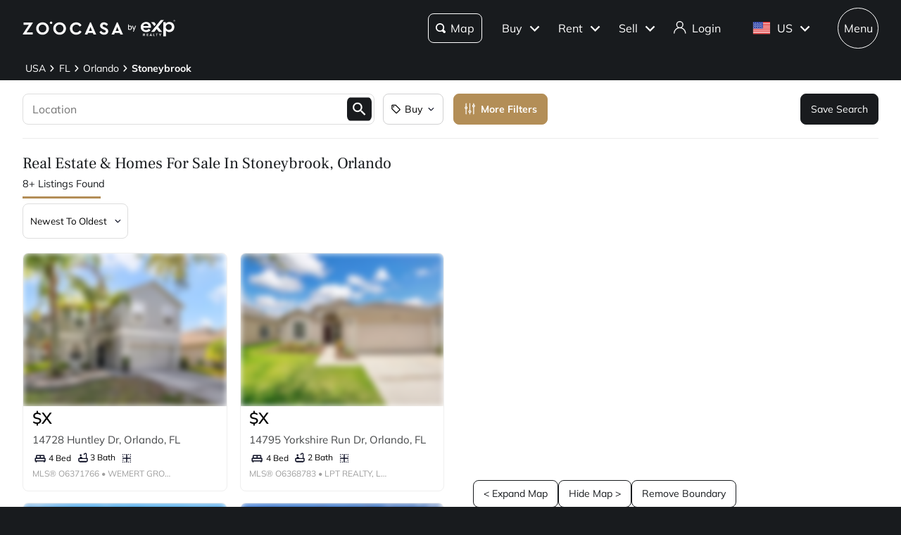

--- FILE ---
content_type: text/css; charset=UTF-8
request_url: https://www.zoocasa.com/_next/static/css/debfaddb787b49ce.css
body_size: 11019
content:
.style_button-group__XBvLP{position:absolute;z-index:1;top:2.5em;margin-top:0}.style_button-group__XBvLP button{padding:.5em 1.5em;border-radius:var(--themes-buttons-border-radius)}.style_button-group__XBvLP button.style_active__xDGzh{background:#f6f4f4}@media(min-width:769px){.style_button-group__XBvLP{top:1em;right:3em}}.style_component__aqKzF{position:fixed;z-index:1100;top:0;right:0;bottom:0;left:0;overflow:hidden;padding:2em;background-color:#191b1e}.style_component__aqKzF .style_brush-stroke__aSLJF{position:absolute;z-index:800;height:31.75em;opacity:.14;pointer-events:none}.style_component__aqKzF .style_brush-stroke-1__BRWxy{right:-4em;bottom:-11.25em;width:290px;pointer-events:none;transform:rotate(-165deg)}.style_component__aqKzF .style_brush-stroke-2__iGbuJ{top:-15em;left:-20em;width:509px;transform:rotate(-290deg)}.style_component__aqKzF .style_wrapper__sx5NQ{height:100%;max-width:1200px;padding-right:20px;padding-left:20px;margin-right:auto;margin-left:auto}.style_component__aqKzF svg{height:1em}.style_component__aqKzF svg path{fill:#fff}.style_component__aqKzF .style_content__L8wxI{display:flex;overflow:scroll;max-width:40em;height:100vh;padding-top:3em;padding-bottom:5em;margin-right:auto;margin-left:auto;color:#fff;text-align:center;align-items:center;flex-direction:column;justify-content:center;-ms-overflow-style:-ms-autohiding-scrollbar}.style_component__aqKzF .style_content__L8wxI::-webkit-scrollbar{display:none}.style_component__aqKzF .style_content__L8wxI h2{font-size:30px;line-height:42px;font-family:var(--themes-fonts-text),"Helvetica Neue",Helvetica,Arial,sans-serif}.style_component__aqKzF .style_content__L8wxI .style_disclaimer__RYjWi{font-size:19px;margin-top:1em;color:#9f9f9f}.style_component__aqKzF .style_content__L8wxI .style_outside__dBl6p{text-decoration:underline;cursor:pointer}.style_component__aqKzF .style_content__L8wxI .style_choices__rh2nq{display:flex;margin:3em 0 1em;flex-direction:row;flex-wrap:wrap;justify-content:space-around}.style_component__aqKzF .style_content__L8wxI .style_choices__rh2nq .style_choice___ANuH{margin:0 2em 2em;cursor:pointer}.style_component__aqKzF .style_content__L8wxI .style_choices__rh2nq .style_choice___ANuH p{font-size:25px;margin-top:1em}@media(max-width:480px){.style_component__aqKzF .style_content__L8wxI h2{font-size:20px;line-height:28px}.style_component__aqKzF .style_content__L8wxI .style_disclaimer__RYjWi,.style_component__aqKzF .style_content__L8wxI .style_outside__dBl6p{font-size:16px;line-height:24px}.style_component__aqKzF .style_content__L8wxI .style_disclaimer__RYjWi{max-width:18em}.style_component__aqKzF .style_content__L8wxI .style_outside__dBl6p{max-width:16em}.style_component__aqKzF .style_content__L8wxI .style_choices__rh2nq .style_choice___ANuH p{font-size:18px;margin-top:.5em}}@font-face{font-family:Mulish;font-style:normal;font-weight:400;font-display:swap;src:url(/fonts/mulish-v13-latin-regular.woff2) format("woff2")}@font-face{font-family:Mulish;font-style:normal;font-weight:600;font-display:swap;src:url(/fonts/mulish-v13-latin-600.woff2) format("woff2")}@font-face{font-family:Mulish;font-style:normal;font-weight:700;font-display:swap;src:url(/fonts/mulish-v13-latin-700.woff2) format("woff2")}@font-face{font-family:Frank Ruhl Libre;font-style:normal;font-weight:400;font-display:swap;src:url(/fonts/frank-ruhl-libre-v20-latin-regular.woff2) format("woff2")}@font-face{font-family:Frank Ruhl Libre;font-style:normal;font-weight:500;font-display:swap;src:url(/fonts/frank-ruhl-libre-v20-latin-500.woff2) format("woff2")}@font-face{font-family:Frank Ruhl Libre;font-style:normal;font-weight:700;font-display:swap;src:url(/fonts/frank-ruhl-libre-v20-latin-700.woff2) format("woff2")}@font-face{font-family:Manrope;font-style:normal;font-weight:300;font-display:swap;src:url(/fonts/manrope-light.woff2) format("woff2")}@font-face{font-family:Manrope;font-style:normal;font-weight:400;font-display:swap;src:url(/fonts/manrope-regular.woff2) format("woff2")}@font-face{font-family:Manrope;font-style:normal;font-weight:500;font-display:swap;src:url(/fonts/manrope-medium.woff2) format("woff2")}@font-face{font-family:Manrope;font-style:normal;font-weight:600;font-display:swap;src:url(/fonts/manrope-semibold.woff2) format("woff2")}@font-face{font-family:Manrope Bold;font-style:normal;font-weight:700;font-display:swap;src:url(/fonts/manrope-bold.woff2) format("woff2")}@font-face{font-family:Manrope ExtraBold;font-style:normal;font-weight:800;font-display:swap;src:url(/fonts/manrope-extrabold.woff2) format("woff2")}.accessibility-widget-wrapper{position:fixed;z-index:10;left:2em;bottom:5.5em}.truste_cursor_pointer{display:none}#truste-consent-track{z-index:9999}a,abbr,acronym,address,applet,article,aside,audio,b,big,blockquote,body,canvas,caption,center,cite,code,dd,del,details,dfn,div,dl,dt,em,embed,fieldset,figcaption,figure,footer,form,h1,h2,h3,h4,h5,h6,header,hgroup,html,i,iframe,img,ins,kbd,label,legend,li,mark,menu,nav,object,ol,output,p,pre,q,ruby,s,samp,section,small,span,strike,strong,sub,summary,sup,table,tbody,td,tfoot,th,thead,time,tr,tt,u,ul,var,video{font-size:100%;padding:0;border:0;margin:0;vertical-align:baseline;font:inherit}article,aside,details,figcaption,figure,footer,header,hgroup,menu,nav,section{display:block}body{line-height:1}ol,ul{list-style:none}blockquote,q{quotes:none}blockquote:after,blockquote:before,q:after,q:before{content:none}table{border-collapse:collapse;border-spacing:0}html{box-sizing:border-box}*,:after,:before{box-sizing:inherit}img{max-width:100%}.ct-label{fill:rgba(0,0,0,.4);color:rgba(0,0,0,.4);font-size:.75rem;line-height:1}.ct-chart-bar .ct-label,.ct-chart-line .ct-label{display:flex}.ct-chart-donut .ct-label,.ct-chart-pie .ct-label{dominant-baseline:central}.ct-label.ct-horizontal.ct-start{align-items:flex-end;justify-content:flex-start;text-align:left}.ct-label.ct-horizontal.ct-end{align-items:flex-start;justify-content:flex-start;text-align:left}.ct-label.ct-vertical.ct-start{align-items:flex-end;justify-content:flex-end;text-align:right}.ct-label.ct-vertical.ct-end{align-items:flex-end;justify-content:flex-start;text-align:left}.ct-chart-bar .ct-label.ct-horizontal.ct-start{align-items:flex-end;justify-content:center;text-align:center}.ct-chart-bar .ct-label.ct-horizontal.ct-end{align-items:flex-start;justify-content:center;text-align:center}.ct-chart-bar.ct-horizontal-bars .ct-label.ct-horizontal.ct-start{align-items:flex-end;justify-content:flex-start;text-align:left}.ct-chart-bar.ct-horizontal-bars .ct-label.ct-horizontal.ct-end{align-items:flex-start;justify-content:flex-start;text-align:left}.ct-chart-bar.ct-horizontal-bars .ct-label.ct-vertical.ct-start{align-items:center;justify-content:flex-end;text-align:right}.ct-chart-bar.ct-horizontal-bars .ct-label.ct-vertical.ct-end{align-items:center;justify-content:flex-start;text-align:left}.ct-grid{stroke:rgba(0,0,0,.2);stroke-width:1px;stroke-dasharray:2px}.ct-grid-background{fill:none}.ct-point{stroke-width:10px;stroke-linecap:round}.ct-line{fill:none;stroke-width:4px}.ct-area{stroke:none;fill-opacity:.1}.ct-bar{fill:none}.ct-slice-donut{fill:none;stroke-width:60px}.ct-series-a .ct-bar,.ct-series-a .ct-line,.ct-series-a .ct-point,.ct-series-a .ct-slice-donut{stroke:#d70206}.ct-series-a .ct-area,.ct-series-a .ct-slice-pie{fill:#d70206}.ct-series-b .ct-bar,.ct-series-b .ct-line,.ct-series-b .ct-point,.ct-series-b .ct-slice-donut{stroke:#f05b4f}.ct-series-b .ct-area,.ct-series-b .ct-slice-pie{fill:#f05b4f}.ct-series-c .ct-bar,.ct-series-c .ct-line,.ct-series-c .ct-point,.ct-series-c .ct-slice-donut{stroke:#f4c63d}.ct-series-c .ct-area,.ct-series-c .ct-slice-pie{fill:#f4c63d}.ct-series-d .ct-bar,.ct-series-d .ct-line,.ct-series-d .ct-point,.ct-series-d .ct-slice-donut{stroke:#d17905}.ct-series-d .ct-area,.ct-series-d .ct-slice-pie{fill:#d17905}.ct-series-e .ct-bar,.ct-series-e .ct-line,.ct-series-e .ct-point,.ct-series-e .ct-slice-donut{stroke:#453d3f}.ct-series-e .ct-area,.ct-series-e .ct-slice-pie{fill:#453d3f}.ct-series-f .ct-bar,.ct-series-f .ct-line,.ct-series-f .ct-point,.ct-series-f .ct-slice-donut{stroke:#59922b}.ct-series-f .ct-area,.ct-series-f .ct-slice-pie{fill:#59922b}.ct-series-g .ct-bar,.ct-series-g .ct-line,.ct-series-g .ct-point,.ct-series-g .ct-slice-donut{stroke:#0544d3}.ct-series-g .ct-area,.ct-series-g .ct-slice-pie{fill:#0544d3}.ct-series-h .ct-bar,.ct-series-h .ct-line,.ct-series-h .ct-point,.ct-series-h .ct-slice-donut{stroke:#6b0392}.ct-series-h .ct-area,.ct-series-h .ct-slice-pie{fill:#6b0392}.ct-series-i .ct-bar,.ct-series-i .ct-line,.ct-series-i .ct-point,.ct-series-i .ct-slice-donut{stroke:#e6805e}.ct-series-i .ct-area,.ct-series-i .ct-slice-pie{fill:#e6805e}.ct-series-j .ct-bar,.ct-series-j .ct-line,.ct-series-j .ct-point,.ct-series-j .ct-slice-donut{stroke:#dda458}.ct-series-j .ct-area,.ct-series-j .ct-slice-pie{fill:#dda458}.ct-series-k .ct-bar,.ct-series-k .ct-line,.ct-series-k .ct-point,.ct-series-k .ct-slice-donut{stroke:#eacf7d}.ct-series-k .ct-area,.ct-series-k .ct-slice-pie{fill:#eacf7d}.ct-series-l .ct-bar,.ct-series-l .ct-line,.ct-series-l .ct-point,.ct-series-l .ct-slice-donut{stroke:#86797d}.ct-series-l .ct-area,.ct-series-l .ct-slice-pie{fill:#86797d}.ct-series-m .ct-bar,.ct-series-m .ct-line,.ct-series-m .ct-point,.ct-series-m .ct-slice-donut{stroke:#b2c326}.ct-series-m .ct-area,.ct-series-m .ct-slice-pie{fill:#b2c326}.ct-series-n .ct-bar,.ct-series-n .ct-line,.ct-series-n .ct-point,.ct-series-n .ct-slice-donut{stroke:#6188e2}.ct-series-n .ct-area,.ct-series-n .ct-slice-pie{fill:#6188e2}.ct-series-o .ct-bar,.ct-series-o .ct-line,.ct-series-o .ct-point,.ct-series-o .ct-slice-donut{stroke:#a748ca}.ct-series-o .ct-area,.ct-series-o .ct-slice-pie{fill:#a748ca}.ct-square{display:block;position:relative;width:100%}.ct-square:before{display:block;float:left;content:"";width:0;height:0;padding-bottom:100%}.ct-square:after{content:"";display:table;clear:both}.ct-square>svg{display:block;position:absolute;top:0;left:0}.ct-minor-second{display:block;position:relative;width:100%}.ct-minor-second:before{display:block;float:left;content:"";width:0;height:0;padding-bottom:93.75%}.ct-minor-second:after{content:"";display:table;clear:both}.ct-minor-second>svg{display:block;position:absolute;top:0;left:0}.ct-major-second{display:block;position:relative;width:100%}.ct-major-second:before{display:block;float:left;content:"";width:0;height:0;padding-bottom:88.8888888889%}.ct-major-second:after{content:"";display:table;clear:both}.ct-major-second>svg{display:block;position:absolute;top:0;left:0}.ct-minor-third{display:block;position:relative;width:100%}.ct-minor-third:before{display:block;float:left;content:"";width:0;height:0;padding-bottom:83.3333333333%}.ct-minor-third:after{content:"";display:table;clear:both}.ct-minor-third>svg{display:block;position:absolute;top:0;left:0}.ct-major-third{display:block;position:relative;width:100%}.ct-major-third:before{display:block;float:left;content:"";width:0;height:0;padding-bottom:80%}.ct-major-third:after{content:"";display:table;clear:both}.ct-major-third>svg{display:block;position:absolute;top:0;left:0}.ct-perfect-fourth{display:block;position:relative;width:100%}.ct-perfect-fourth:before{display:block;float:left;content:"";width:0;height:0;padding-bottom:75%}.ct-perfect-fourth:after{content:"";display:table;clear:both}.ct-perfect-fourth>svg{display:block;position:absolute;top:0;left:0}.ct-perfect-fifth{display:block;position:relative;width:100%}.ct-perfect-fifth:before{display:block;float:left;content:"";width:0;height:0;padding-bottom:66.6666666667%}.ct-perfect-fifth:after{content:"";display:table;clear:both}.ct-perfect-fifth>svg{display:block;position:absolute;top:0;left:0}.ct-minor-sixth{display:block;position:relative;width:100%}.ct-minor-sixth:before{display:block;float:left;content:"";width:0;height:0;padding-bottom:62.5%}.ct-minor-sixth:after{content:"";display:table;clear:both}.ct-minor-sixth>svg{display:block;position:absolute;top:0;left:0}.ct-golden-section{display:block;position:relative;width:100%}.ct-golden-section:before{display:block;float:left;content:"";width:0;height:0;padding-bottom:61.804697157%}.ct-golden-section:after{content:"";display:table;clear:both}.ct-golden-section>svg{display:block;position:absolute;top:0;left:0}.ct-major-sixth{display:block;position:relative;width:100%}.ct-major-sixth:before{display:block;float:left;content:"";width:0;height:0;padding-bottom:60%}.ct-major-sixth:after{content:"";display:table;clear:both}.ct-major-sixth>svg{display:block;position:absolute;top:0;left:0}.ct-minor-seventh{display:block;position:relative;width:100%}.ct-minor-seventh:before{display:block;float:left;content:"";width:0;height:0;padding-bottom:56.25%}.ct-minor-seventh:after{content:"";display:table;clear:both}.ct-minor-seventh>svg{display:block;position:absolute;top:0;left:0}.ct-major-seventh{display:block;position:relative;width:100%}.ct-major-seventh:before{display:block;float:left;content:"";width:0;height:0;padding-bottom:53.3333333333%}.ct-major-seventh:after{content:"";display:table;clear:both}.ct-major-seventh>svg{display:block;position:absolute;top:0;left:0}.ct-octave{display:block;position:relative;width:100%}.ct-octave:before{display:block;float:left;content:"";width:0;height:0;padding-bottom:50%}.ct-octave:after{content:"";display:table;clear:both}.ct-octave>svg{display:block;position:absolute;top:0;left:0}.ct-major-tenth{display:block;position:relative;width:100%}.ct-major-tenth:before{display:block;float:left;content:"";width:0;height:0;padding-bottom:40%}.ct-major-tenth:after{content:"";display:table;clear:both}.ct-major-tenth>svg{display:block;position:absolute;top:0;left:0}.ct-major-eleventh{display:block;position:relative;width:100%}.ct-major-eleventh:before{display:block;float:left;content:"";width:0;height:0;padding-bottom:37.5%}.ct-major-eleventh:after{content:"";display:table;clear:both}.ct-major-eleventh>svg{display:block;position:absolute;top:0;left:0}.ct-major-twelfth{display:block;position:relative;width:100%}.ct-major-twelfth:before{display:block;float:left;content:"";width:0;height:0;padding-bottom:33.3333333333%}.ct-major-twelfth:after{content:"";display:table;clear:both}.ct-major-twelfth>svg{display:block;position:absolute;top:0;left:0}.ct-double-octave{display:block;position:relative;width:100%}.ct-double-octave:before{display:block;float:left;content:"";width:0;height:0;padding-bottom:25%}.ct-double-octave:after{content:"";display:table;clear:both}.ct-double-octave>svg{display:block;position:absolute;top:0;left:0}.ct-bar{stroke-width:10px;animation:barGraphStretch .8s}.ct-series-a .ct-bar{stroke:#dbd7d6}.ct-series-a .ct-bar.exp-theme:hover{stroke:#0c0f24}.ct-series-b .ct-bar{stroke:#4696c4}.ct-series-b .ct-bar.exp-theme{stroke:#1b489b}.ct-series-b .ct-bar.exp-theme:hover{stroke:#0c0f24}.ct-bar:hover{stroke:rgba(0,0,0,.9)}.ct-grid{stroke-dasharray:0}.ct-horizontal{display:none}.ct-vertical{stroke:#ececec}.ct-labels span{display:block}body,html{overflow-x:clip;background-color:var(--themes-colors-primary-background)}body{position:relative;display:block;width:100%;min-width:320px;min-height:calc(100vh - 80px);color:#181b1e;font-family:var(--themes-fonts-text),"Helvetica Neue",Helvetica,Arial,sans-serif!important;-ms-overflow-style:-ms-autohiding-scrollbar;transition:transform .3s ease}@media(min-width:50rem){body{overflow-x:visible}}body.dragging{cursor:-webkit-grab;cursor:grab;-webkit-user-select:none;-moz-user-select:none;user-select:none}body.mobile .zopim{width:42px!important}body.ios.safari{min-height:calc(100vh - 74px)}body.ios.safari .modal{max-height:calc(100vh - 74px);margin-bottom:74px}body.ios.safari .account{margin-bottom:74px}@media(max-width:375px){body.ios.safari.mobile-nav-opened{transition:transform 0 ease}}body.ios-less-than-10.safari:not(body.mobile-nav-opened){transition:none}body.internet-explorer .page-wrapper.school-overview{min-height:100%}body.internet-explorer school-page{min-height:200px}body.internet-explorer school-page .upper-content-wrapper{margin-bottom:0}body.internet-explorer school-page .hide-on-ie,body.internet-explorer school-page .upper-content-wrapper:after{display:none}body.modal-dialog-opened{overflow:hidden}body.mobile-nav-opened .body-container{transform:translate3d(-100%,0,0)}body.mobile-nav-opened .application{height:100vh}body.mobile-nav-opened:after{content:"";position:absolute;top:0;width:100%;height:100%;background-color:rgba(0,0,0,.4)}@media(min-width:769px){body.mobile-nav-opened .body-container{transform:none}body.mobile-nav-opened:after{content:none}}.body-container{padding-top:80px;transition:transform .3s ease}@media(min-width:769px){.body-container{padding-top:80px}}.body-container.exp-theme{padding-top:80px}@media(max-width:480px){.body-container.exp-theme.ai-search-enabled{padding-top:0}}@media(min-width:769px){.body-container.exp-theme.ai-search-enabled{padding-top:0}.body-container.exp-theme{padding-top:60px}}.body-container.exp-theme.buy,.body-container.exp-theme.exp-specialized-divisions,.body-container.exp-theme.exp-specialized-services,.body-container.exp-theme.explore-exp,.body-container.exp-theme.home,.body-container.exp-theme.home-appraisal,.body-container.exp-theme.income,.body-container.exp-theme.join-exp,.body-container.exp-theme.military-rewards-program,.body-container.exp-theme.my-link-my-lead,.body-container.exp-theme.referrals,.body-container.exp-theme.relocation,.body-container.exp-theme.reo,.body-container.exp-theme.sell{padding-top:0}.agents,.buy,.explore-exp,.income,.join-exp,.my-link-my-lead,.relocation,.reo,.sell,.team-create-listings-widget,.team-listings-widget,.team-nearby-areas,.team-nearby-listings{padding-top:0!important}.ember-application{min-height:calc(100vh - 80px)}@media(max-width:480px){.ember-application{min-height:calc(100vh - (80px + 80px))}}.page-wrapper{min-height:calc(100vh - 80px);background-color:#fff}.hidden{display:none}.no-select{-webkit-user-select:none;-moz-user-select:none;user-select:none}.center{text-align:center}.center>*{margin:auto}.layout-container{max-width:1200px;padding-right:20px;padding-left:20px;margin-right:auto;margin-left:auto}.blur{color:transparent!important;text-shadow:0 0 .5em #393939;-webkit-user-select:none;-moz-user-select:none;user-select:none;pointer-events:none}.cursor-pointer{cursor:default}p{font-weight:400}h1{font-family:var(--themes-fonts-heading),"Times New Roman",Times,serif!important}h1,h2,h3{font-weight:var(--themes-fonts-heading-weight)}@media(max-width:768px){*{-webkit-tap-highlight-color:rgba(0,0,0,0)}}#teconsent{width:0;height:0}#INDWrap *{font-family:var(--themes-fonts-text),"Helvetica Neue",Helvetica,Arial,sans-serif!important}#INDmenu-btn{display:none!important}.rdp-day_selected,.rdp-day_selected:focus-visible,.rdp-day_selected:hover{background-color:var(--themes-colors-primary-filters)!important}.icon-spin:before{animation:spin 1.2s linear infinite}@keyframes spin{0%{transform:rotate(0deg)}to{transform:rotate(1turn)}}@keyframes progressBarStripes{0%{background-position:0 0}to{background-position:24px 0}}@keyframes pulsateScale{0%{transform:scale(1)}50%{transform:scale(1.3)}to{transform:scale(1)}}@keyframes smallPulsateScale{0%{transform:scale(1)}50%{transform:scale(1.1)}to{transform:scale(1)}}@keyframes pride{12.5%{fill:#ff0}25%{fill:#7fff00}37.5%{fill:aqua}50%{fill:blue}62.5%{fill:#9932cc}75%{fill:#ff1493}87.5%{fill:red}to{fill:#b38e57}}@keyframes fillWhite{to{fill:#fff}}@keyframes shimmer{0%{background-position:100% 0}to{background-position:-100% 0}}@keyframes dash{0%{stroke-dashoffset:1000}to{stroke-dashoffset:0}}@keyframes dash-check{0%{stroke-dashoffset:-100}to{stroke-dashoffset:900}}.button,button{font-size:16px;display:inline-block;padding:.65em 1em;border:0;border-radius:2px;background-color:transparent;font-family:var(--themes-fonts-text),"Helvetica Neue",Helvetica,Arial,sans-serif;cursor:pointer;outline:0;transition:all .3s ease}.button:hover,button:hover{text-decoration:none}.button.primary,button.primary{border:1px solid var(--themes-colors-primary);border-radius:var(--themes-buttons-border-radius);background-color:var(--themes-colors-primary);color:#fff}.button.primary:hover,button.primary:hover{border-color:var(--themes-colors-tertiary-border-color);background-color:var(--themes-colors-primary-inverted-background);color:var(--themes-colors-primary-font-color)}.button.secondary,button.secondary{border:1px solid var(--themes-colors-secondary-border-color);border-radius:var(--themes-buttons-border-radius);background-color:#fff;color:#181b1e}.button.secondary:hover,button.secondary:hover{background-color:var(--themes-colors-secondary-hover-color);color:#fff}.button.tertiary,button.tertiary{border:1px solid var(--themes-colors-secondary-border-color);border-radius:var(--themes-buttons-border-radius);background-color:var(--themes-colors-primary-inverted-background);color:#fff}.button.tertiary:hover,button.tertiary:hover{border:1px solid #181b1e;background-color:transparent;color:#181b1e}.button:disabled,button:disabled{cursor:default}input[type=email],input[type=number],input[type=password],input[type=text],textarea{font-size:.875em;width:100%;min-width:0;height:50px;padding:.5em .8em!important;border:1px solid #dedede!important;border-radius:var(--themes-buttons-border-radius)!important;background-color:#fff;color:#181b1e!important;font-family:var(--themes-fonts-text),"Helvetica Neue",Helvetica,Arial,sans-serif!important}input[type=email]::placeholder,input[type=number]::placeholder,input[type=password]::placeholder,input[type=text]::placeholder,textarea::placeholder{font-weight:400;-webkit-user-select:none;-moz-user-select:none;user-select:none}textarea{border-radius:var(--themes-buttons-border-radius-medium)!important}input[type=email],input[type=number],input[type=password],input[type=text],select,textarea{border-radius:var(--themes-buttons-border-radius);transition:all .2s ease-in-out}input[type=email]:not(:disabled):hover,input[type=number]:not(:disabled):hover,input[type=password]:not(:disabled):hover,input[type=text]:not(:disabled):hover,select:not(:disabled):hover,textarea:not(:disabled):hover{border-color:var(--themes-colors-quaternary-border-color)}input[type=email]:focus,input[type=number]:focus,input[type=password]:focus,input[type=text]:focus,select:focus,textarea:focus{border-color:var(--themes-colors-quaternary-border-color)!important;outline:0}input[type=email]:disabled,input[type=number]:disabled,input[type=password]:disabled,input[type=text]:disabled,select:disabled,textarea:disabled{background-color:#efefef}textarea{max-width:100%;height:100px;padding:1em}.input-control{position:relative;display:block;margin:1em 0}.input-control label{display:inline-block;overflow:hidden;height:35px;line-height:35px;text-align:left;cursor:pointer;vertical-align:top;white-space:nowrap}.input-control input,.input-control select{height:35px}.input-control.horizontal-mode label{width:30%}.input-control.horizontal-mode .input-wrapper{width:70%}.input-control.vertical-mode .input-wrapper,.input-control.vertical-mode label{width:100%}.link,a{color:var(--themes-colors-secondary-link-color);text-decoration:none;cursor:pointer}.link:hover,a:hover{color:#181b1e;text-decoration:underline}.link.primary,.link.primary:hover,a.primary,a.primary:hover{color:var(--themes-colors-primary-link-color)}.link.tertiary,.link.tertiary:hover,a.tertiary,a.tertiary:hover{color:#fff}.primary-link{border-bottom:0;color:var(--themes-colors-primary-link-color);font-weight:700;cursor:pointer}.primary-link:hover{border-bottom:0;text-decoration:underline}select::-ms-expand{display:none}button.left-attached,input[type=text].left-attached{border-top-left-radius:0;border-bottom-left-radius:0}button.right-attached,input[type=text].right-attached{border-top-right-radius:0;border-bottom-right-radius:0}button,img,pin{-webkit-user-select:none;-moz-user-select:none;user-select:none}.typography-a h1{font-size:48px;line-height:1.2083333333;color:#fff;text-shadow:2px 0 9px rgba(0,0,0,.5)}.typography-a h2{font-size:34px;line-height:1.0588235294;padding-top:2.5em}.typography-a h3{font-size:20px;line-height:1.4em;padding-top:1.5em;font-weight:400}.typography-a h4,.typography-a h5{font-size:26px;line-height:1.1538461538}.typography-a h4,.typography-a h6{color:#31587f}.typography-a h6{font-weight:700}.typography-a p{font-size:17px;line-height:1.3529411765;padding-top:1em;text-size-adjust:auto}.i-hidden{display:none!important}.i-invisible{opacity:0!important;pointer-events:none!important}.i-capitalize{text-transform:capitalize!important}.i-uppercase{text-transform:uppercase!important}.named-content{max-width:900px;padding:0 0 2em;margin:auto}.named-content h1,.named-content h2,.named-content h3,.named-content h4,.named-content h5,.named-content h6{font-family:var(--themes-fonts-heading),"Times New Roman",Times,serif}.named-content h1{font-size:32px;padding:1em 0 0;text-align:left}.named-content h2,.named-content h3{font-size:1.25em;font-family:var(--themes-fonts-heading),"Times New Roman",Times,serif;font-weight:500}.named-content h2{margin:1em 0}.named-content h3{display:flex;margin-top:1em;align-items:center}.named-content .material-symbols-outlined{font-size:26px;margin-right:.4em}.named-content p{line-height:1.6}.named-content a{color:var(--themes-colors-primary-link-color)}.named-content a:hover{color:var(--themes-colors-tertiary-link-color)}.named-content a:focus{color:var(--themes-colors-quartenary-link-color)}.named-content strong{font-weight:700}.named-content em{font-style:italic}.named-content li,.named-content p{font-size:.9375em;line-height:1.5em;padding-top:1em}.named-content ol{margin-top:1em}.named-content ol li{list-style-type:decimal}.named-content li{padding:.5em 0 0 1em;margin-left:2em}.named-content ul{margin-top:1em}.named-content ul li{list-style-type:disc}.named-content ul li li{list-style-type:circle}.named-content ul li li li{list-style-type:square}.named-content button{margin-top:2em}.named-content hr{margin:2em auto 0}.named-content sup{font-size:.7em;margin-left:.2em;vertical-align:top}.named-content cite{font-size:.7em;display:block;line-height:1.2em;margin-bottom:1em}.named-content .updated-at{color:#b38e57}.named-content table{font-size:.9375em;display:block;overflow-x:auto;width:100%;margin:2em 0 1em;background-color:#fff;text-align:center}.named-content table tbody{width:100%}.named-content table tr td,.named-content table tr th{min-width:115px;padding:1em;vertical-align:middle}.named-content table tr th{font-weight:700}.named-content table td:first-child{border-top-left-radius:var(--themes-buttons-border-radius-small);border-bottom-left-radius:var(--themes-buttons-border-radius-small)}.named-content table td:last-child{border-top-right-radius:var(--themes-buttons-border-radius-small);border-bottom-right-radius:var(--themes-buttons-border-radius-small)}.named-content table tr:nth-child(odd){background-color:var(--themes-colors-primary-chart)}.named-content section{display:flex;margin-top:1.2em;align-items:center}.named-content section .material-symbols-outlined{font-size:30px}.named-content section div{display:flex;flex-direction:column}.named-content section div h4{font-size:.8em;color:rgba(0,0,0,.65);font-family:var(--themes-fonts-text),"Helvetica Neue",Helvetica,Arial,sans-serif}.named-content section div p{font-size:1.2em;padding:0;margin:0;font-family:var(--themes-fonts-heading),"Times New Roman",Times,serif;font-weight:500}zoo-tip{display:block;box-shadow:0 2px 4px 0 rgba(0,0,0,.25);max-width:900px;padding:1em;border-top:3px solid #a4814f;margin:1em auto 0;background-color:#fff}zoo-tip span{margin-bottom:.5em;color:#000;font-weight:700}zoo-tip p{line-height:1.5}.page-wrapper.search{position:relative;min-height:calc(100vh - 80px)}@media(max-width:758px){.page-wrapper.search{min-height:calc(100vh - (80px + 80px + 44px))}.page-wrapper.search map{height:100%}.page-wrapper.search mobile-footer{bottom:80px}}.mk-map-view{z-index:unset}.noUi-target.noUi-horizontal{box-shadow:none;height:.5em;padding:0 1.1em 0 .2em;border:0;background-color:#dedede}.noUi-target.noUi-horizontal .noUi-connect{box-shadow:none;background-color:#b38e57}.noUi-target.noUi-horizontal .noUi-handle{z-index:1;box-shadow:0 2px 4px 0 rgba(0,0,0,.25);width:20px;height:20px;border:1px solid #dbd7d6;border-radius:10px;cursor:-webkit-grab;cursor:grab}.noUi-target.noUi-horizontal .noUi-handle:before{content:none}.noUi-target.noUi-horizontal .noUi-handle:after{content:"";position:absolute;top:calc(50% - 20px*.6/2);left:calc(50% - 20px*.6/2);width:12px;height:12px;border-radius:50%;background:#b38e57}.swiper{height:auto;padding-bottom:2em}.swiper .swiper-button-next,.swiper .swiper-button-prev{top:calc(50% - 5.5em);display:flex;width:3em;height:3em;border:2px solid #fff;border-radius:50%;background-color:rgba(0,0,0,.65);cursor:pointer;opacity:0;align-items:center;justify-content:center;transition:all .4s ease}.swiper .swiper-button-next:after,.swiper .swiper-button-prev:after{font-size:1.25em;color:#fff}.swiper:hover .swiper-button-next,.swiper:hover .swiper-button-prev{opacity:1}.swiper .swiper-pagination.swiper-pagination-bullets{bottom:.2em}.swiper .swiper-pagination .swiper-pagination-bullet-active{background:var(--themes-colors-primary)}.swiper .swiper-pagination .swiper-pagination-bullet:only-child{display:inline-block!important}.swiper.homes-carousel .swiper-button-next,.swiper.homes-carousel .swiper-button-prev{top:calc(50% - 4em);opacity:1}.swiper.homes-carousel .swiper-pagination .swiper-pagination-bullet,.swiper.homes-carousel .swiper-pagination .swiper-pagination-bullet-active{background-color:#fff}.swiper.vip-carousel{padding-bottom:3.2em!important}@media(min-width:769px){.swiper.vip-carousel{border:1px solid #dbd7d6}}.swiper.vip-carousel .swiper-button-next,.swiper.vip-carousel .swiper-button-prev{top:calc(50% - 5em);opacity:1}@media(min-width:769px){.swiper.vip-carousel .swiper-button-next,.swiper.vip-carousel .swiper-button-prev{top:calc(50% - 2em)}}.swiper.vip-carousel .swiper-pagination{bottom:1.2em}.quote-animation .word{position:relative}.quote-animation .highlight-green .word{color:#a3b075}.quote-animation .line-mask{position:absolute;z-index:200;top:0;right:0;width:100%;height:100%;background-color:#fff;opacity:.8}@font-face{font-family:swiper-icons;src:url("data:application/font-woff;charset=utf-8;base64, [base64]//wADZ2x5ZgAAAywAAADMAAAD2MHtryVoZWFkAAABbAAAADAAAAA2E2+eoWhoZWEAAAGcAAAAHwAAACQC9gDzaG10eAAAAigAAAAZAAAArgJkABFsb2NhAAAC0AAAAFoAAABaFQAUGG1heHAAAAG8AAAAHwAAACAAcABAbmFtZQAAA/gAAAE5AAACXvFdBwlwb3N0AAAFNAAAAGIAAACE5s74hXjaY2BkYGAAYpf5Hu/j+W2+MnAzMYDAzaX6QjD6/4//Bxj5GA8AuRwMYGkAPywL13jaY2BkYGA88P8Agx4j+/8fQDYfA1AEBWgDAIB2BOoAeNpjYGRgYNBh4GdgYgABEMnIABJzYNADCQAACWgAsQB42mNgYfzCOIGBlYGB0YcxjYGBwR1Kf2WQZGhhYGBiYGVmgAFGBiQQkOaawtDAoMBQxXjg/wEGPcYDDA4wNUA2CCgwsAAAO4EL6gAAeNpj2M0gyAACqxgGNWBkZ2D4/wMA+xkDdgAAAHjaY2BgYGaAYBkGRgYQiAHyGMF8FgYHIM3DwMHABGQrMOgyWDLEM1T9/w8UBfEMgLzE////P/5//f/V/xv+r4eaAAeMbAxwIUYmIMHEgKYAYjUcsDAwsLKxc3BycfPw8jEQA/[base64]/uznmfPFBNODM2K7MTQ45YEAZqGP81AmGGcF3iPqOop0r1SPTaTbVkfUe4HXj97wYE+yNwWYxwWu4v1ugWHgo3S1XdZEVqWM7ET0cfnLGxWfkgR42o2PvWrDMBSFj/IHLaF0zKjRgdiVMwScNRAoWUoH78Y2icB/yIY09An6AH2Bdu/UB+yxopYshQiEvnvu0dURgDt8QeC8PDw7Fpji3fEA4z/PEJ6YOB5hKh4dj3EvXhxPqH/SKUY3rJ7srZ4FZnh1PMAtPhwP6fl2PMJMPDgeQ4rY8YT6Gzao0eAEA409DuggmTnFnOcSCiEiLMgxCiTI6Cq5DZUd3Qmp10vO0LaLTd2cjN4fOumlc7lUYbSQcZFkutRG7g6JKZKy0RmdLY680CDnEJ+UMkpFFe1RN7nxdVpXrC4aTtnaurOnYercZg2YVmLN/d/gczfEimrE/fs/bOuq29Zmn8tloORaXgZgGa78yO9/cnXm2BpaGvq25Dv9S4E9+5SIc9PqupJKhYFSSl47+Qcr1mYNAAAAeNptw0cKwkAAAMDZJA8Q7OUJvkLsPfZ6zFVERPy8qHh2YER+3i/BP83vIBLLySsoKimrqKqpa2hp6+jq6RsYGhmbmJqZSy0sraxtbO3sHRydnEMU4uR6yx7JJXveP7WrDycAAAAAAAH//wACeNpjYGRgYOABYhkgZgJCZgZNBkYGLQZtIJsFLMYAAAw3ALgAeNolizEKgDAQBCchRbC2sFER0YD6qVQiBCv/H9ezGI6Z5XBAw8CBK/m5iQQVauVbXLnOrMZv2oLdKFa8Pjuru2hJzGabmOSLzNMzvutpB3N42mNgZGBg4GKQYzBhYMxJLMlj4GBgAYow/P/PAJJhLM6sSoWKfWCAAwDAjgbRAAB42mNgYGBkAIIbCZo5IPrmUn0hGA0AO8EFTQAA");font-weight:400;font-style:normal}.swiper-virtual .swiper-slide{-webkit-backface-visibility:hidden;transform:translateZ(0)}.swiper-virtual.swiper-css-mode .swiper-wrapper:after{content:"";position:absolute;left:0;top:0;pointer-events:none}.swiper-virtual.swiper-css-mode.swiper-horizontal .swiper-wrapper:after{height:1px;width:var(--swiper-virtual-size)}.swiper-virtual.swiper-css-mode.swiper-vertical .swiper-wrapper:after{width:1px;height:var(--swiper-virtual-size)}.swiper-scrollbar{border-radius:var(--swiper-scrollbar-border-radius,10px);position:relative;touch-action:none;background:var(--swiper-scrollbar-bg-color,rgba(0,0,0,.1))}.swiper-scrollbar-disabled>.swiper-scrollbar,.swiper-scrollbar.swiper-scrollbar-disabled{display:none!important}.swiper-horizontal>.swiper-scrollbar,.swiper-scrollbar.swiper-scrollbar-horizontal{position:absolute;left:var(--swiper-scrollbar-sides-offset,1%);bottom:var(--swiper-scrollbar-bottom,4px);top:var(--swiper-scrollbar-top,auto);z-index:50;height:var(--swiper-scrollbar-size,4px);width:calc(100% - 2*var(--swiper-scrollbar-sides-offset, 1%))}.swiper-scrollbar.swiper-scrollbar-vertical,.swiper-vertical>.swiper-scrollbar{position:absolute;left:var(--swiper-scrollbar-left,auto);right:var(--swiper-scrollbar-right,4px);top:var(--swiper-scrollbar-sides-offset,1%);z-index:50;width:var(--swiper-scrollbar-size,4px);height:calc(100% - 2*var(--swiper-scrollbar-sides-offset, 1%))}.swiper-scrollbar-drag{height:100%;width:100%;position:relative;background:var(--swiper-scrollbar-drag-bg-color,rgba(0,0,0,.5));border-radius:var(--swiper-scrollbar-border-radius,10px);left:0;top:0}.swiper-scrollbar-cursor-drag{cursor:move}.swiper-scrollbar-lock{display:none}.swiper-zoom-container{width:100%;height:100%;display:flex;justify-content:center;align-items:center;text-align:center}.swiper-zoom-container>canvas,.swiper-zoom-container>img,.swiper-zoom-container>svg{max-width:100%;max-height:100%;object-fit:contain}.swiper-slide-zoomed{cursor:move;touch-action:none}.swiper .swiper-notification{position:absolute;left:0;top:0;pointer-events:none;opacity:0;z-index:-1000}.swiper-free-mode>.swiper-wrapper{transition-timing-function:ease-out;margin:0 auto}.swiper-grid>.swiper-wrapper{flex-wrap:wrap}.swiper-grid-column>.swiper-wrapper{flex-wrap:wrap;flex-direction:column}.swiper-fade.swiper-free-mode .swiper-slide{transition-timing-function:ease-out}.swiper-fade .swiper-slide{pointer-events:none;transition-property:opacity}.swiper-fade .swiper-slide .swiper-slide{pointer-events:none}.swiper-fade .swiper-slide-active,.swiper-fade .swiper-slide-active .swiper-slide-active{pointer-events:auto}.swiper.swiper-cube{overflow:visible}.swiper-cube .swiper-slide{pointer-events:none;-webkit-backface-visibility:hidden;backface-visibility:hidden;z-index:1;visibility:hidden;transform-origin:0 0;width:100%;height:100%}.swiper-cube .swiper-slide .swiper-slide{pointer-events:none}.swiper-cube.swiper-rtl .swiper-slide{transform-origin:100% 0}.swiper-cube .swiper-slide-active,.swiper-cube .swiper-slide-active .swiper-slide-active{pointer-events:auto}.swiper-cube .swiper-slide-active,.swiper-cube .swiper-slide-next,.swiper-cube .swiper-slide-prev{pointer-events:auto;visibility:visible}.swiper-cube .swiper-cube-shadow{position:absolute;left:0;bottom:0;width:100%;height:100%;opacity:.6;z-index:0}.swiper-cube .swiper-cube-shadow:before{content:"";background:#000;position:absolute;left:0;top:0;bottom:0;right:0;filter:blur(50px)}.swiper-cube .swiper-slide-next+.swiper-slide{pointer-events:auto;visibility:visible}.swiper-cube .swiper-slide-shadow-cube.swiper-slide-shadow-bottom,.swiper-cube .swiper-slide-shadow-cube.swiper-slide-shadow-left,.swiper-cube .swiper-slide-shadow-cube.swiper-slide-shadow-right,.swiper-cube .swiper-slide-shadow-cube.swiper-slide-shadow-top{z-index:0;-webkit-backface-visibility:hidden;backface-visibility:hidden}.swiper.swiper-flip{overflow:visible}.swiper-flip .swiper-slide{pointer-events:none;-webkit-backface-visibility:hidden;backface-visibility:hidden;z-index:1}.swiper-flip .swiper-slide .swiper-slide{pointer-events:none}.swiper-flip .swiper-slide-active,.swiper-flip .swiper-slide-active .swiper-slide-active{pointer-events:auto}.swiper-flip .swiper-slide-shadow-flip.swiper-slide-shadow-bottom,.swiper-flip .swiper-slide-shadow-flip.swiper-slide-shadow-left,.swiper-flip .swiper-slide-shadow-flip.swiper-slide-shadow-right,.swiper-flip .swiper-slide-shadow-flip.swiper-slide-shadow-top{z-index:0;-webkit-backface-visibility:hidden;backface-visibility:hidden}.swiper-creative .swiper-slide{-webkit-backface-visibility:hidden;backface-visibility:hidden;overflow:hidden;transition-property:transform,opacity,height}.swiper.swiper-cards{overflow:visible}.swiper-cards .swiper-slide{transform-origin:center bottom;-webkit-backface-visibility:hidden;backface-visibility:hidden;overflow:hidden}@font-face{font-family:swiper-icons;src:url("data:application/font-woff;charset=utf-8;base64, [base64]//wADZ2x5ZgAAAywAAADMAAAD2MHtryVoZWFkAAABbAAAADAAAAA2E2+eoWhoZWEAAAGcAAAAHwAAACQC9gDzaG10eAAAAigAAAAZAAAArgJkABFsb2NhAAAC0AAAAFoAAABaFQAUGG1heHAAAAG8AAAAHwAAACAAcABAbmFtZQAAA/gAAAE5AAACXvFdBwlwb3N0AAAFNAAAAGIAAACE5s74hXjaY2BkYGAAYpf5Hu/j+W2+MnAzMYDAzaX6QjD6/4//Bxj5GA8AuRwMYGkAPywL13jaY2BkYGA88P8Agx4j+/8fQDYfA1AEBWgDAIB2BOoAeNpjYGRgYNBh4GdgYgABEMnIABJzYNADCQAACWgAsQB42mNgYfzCOIGBlYGB0YcxjYGBwR1Kf2WQZGhhYGBiYGVmgAFGBiQQkOaawtDAoMBQxXjg/wEGPcYDDA4wNUA2CCgwsAAAO4EL6gAAeNpj2M0gyAACqxgGNWBkZ2D4/wMA+xkDdgAAAHjaY2BgYGaAYBkGRgYQiAHyGMF8FgYHIM3DwMHABGQrMOgyWDLEM1T9/w8UBfEMgLzE////P/5//f/V/xv+r4eaAAeMbAxwIUYmIMHEgKYAYjUcsDAwsLKxc3BycfPw8jEQA/[base64]/uznmfPFBNODM2K7MTQ45YEAZqGP81AmGGcF3iPqOop0r1SPTaTbVkfUe4HXj97wYE+yNwWYxwWu4v1ugWHgo3S1XdZEVqWM7ET0cfnLGxWfkgR42o2PvWrDMBSFj/IHLaF0zKjRgdiVMwScNRAoWUoH78Y2icB/yIY09An6AH2Bdu/UB+yxopYshQiEvnvu0dURgDt8QeC8PDw7Fpji3fEA4z/PEJ6YOB5hKh4dj3EvXhxPqH/SKUY3rJ7srZ4FZnh1PMAtPhwP6fl2PMJMPDgeQ4rY8YT6Gzao0eAEA409DuggmTnFnOcSCiEiLMgxCiTI6Cq5DZUd3Qmp10vO0LaLTd2cjN4fOumlc7lUYbSQcZFkutRG7g6JKZKy0RmdLY680CDnEJ+UMkpFFe1RN7nxdVpXrC4aTtnaurOnYercZg2YVmLN/d/gczfEimrE/fs/bOuq29Zmn8tloORaXgZgGa78yO9/cnXm2BpaGvq25Dv9S4E9+5SIc9PqupJKhYFSSl47+Qcr1mYNAAAAeNptw0cKwkAAAMDZJA8Q7OUJvkLsPfZ6zFVERPy8qHh2YER+3i/BP83vIBLLySsoKimrqKqpa2hp6+jq6RsYGhmbmJqZSy0sraxtbO3sHRydnEMU4uR6yx7JJXveP7WrDycAAAAAAAH//wACeNpjYGRgYOABYhkgZgJCZgZNBkYGLQZtIJsFLMYAAAw3ALgAeNolizEKgDAQBCchRbC2sFER0YD6qVQiBCv/H9ezGI6Z5XBAw8CBK/m5iQQVauVbXLnOrMZv2oLdKFa8Pjuru2hJzGabmOSLzNMzvutpB3N42mNgZGBg4GKQYzBhYMxJLMlj4GBgAYow/P/PAJJhLM6sSoWKfWCAAwDAjgbRAAB42mNgYGBkAIIbCZo5IPrmUn0hGA0AO8EFTQAA") format("woff");font-weight:400;font-style:normal}:root{--swiper-theme-color:#007aff}:host{position:relative;display:block;margin-left:auto;margin-right:auto;z-index:1}.swiper{margin-left:auto;margin-right:auto;position:relative;overflow:hidden;list-style:none;padding:0;z-index:1;display:block}.swiper-vertical>.swiper-wrapper{flex-direction:column}.swiper-wrapper{position:relative;width:100%;height:100%;z-index:1;display:flex;transition-property:transform;transition-timing-function:var(--swiper-wrapper-transition-timing-function,initial);box-sizing:content-box}.swiper-android .swiper-slide,.swiper-ios .swiper-slide,.swiper-wrapper{transform:translateZ(0)}.swiper-horizontal{touch-action:pan-y}.swiper-vertical{touch-action:pan-x}.swiper-slide{flex-shrink:0;width:100%;height:100%;position:relative;transition-property:transform;display:block}.swiper-slide-invisible-blank{visibility:hidden}.swiper-autoheight,.swiper-autoheight .swiper-slide{height:auto}.swiper-autoheight .swiper-wrapper{align-items:flex-start;transition-property:transform,height}.swiper-backface-hidden .swiper-slide{transform:translateZ(0);-webkit-backface-visibility:hidden;backface-visibility:hidden}.swiper-3d.swiper-css-mode .swiper-wrapper{perspective:1200px}.swiper-3d .swiper-wrapper{transform-style:preserve-3d}.swiper-3d{perspective:1200px}.swiper-3d .swiper-cube-shadow,.swiper-3d .swiper-slide{transform-style:preserve-3d}.swiper-css-mode>.swiper-wrapper{overflow:auto;scrollbar-width:none;-ms-overflow-style:none}.swiper-css-mode>.swiper-wrapper::-webkit-scrollbar{display:none}.swiper-css-mode>.swiper-wrapper>.swiper-slide{scroll-snap-align:start start}.swiper-css-mode.swiper-horizontal>.swiper-wrapper{scroll-snap-type:x mandatory}.swiper-css-mode.swiper-vertical>.swiper-wrapper{scroll-snap-type:y mandatory}.swiper-css-mode.swiper-free-mode>.swiper-wrapper{scroll-snap-type:none}.swiper-css-mode.swiper-free-mode>.swiper-wrapper>.swiper-slide{scroll-snap-align:none}.swiper-css-mode.swiper-centered>.swiper-wrapper:before{content:"";flex-shrink:0;order:9999}.swiper-css-mode.swiper-centered>.swiper-wrapper>.swiper-slide{scroll-snap-align:center center;scroll-snap-stop:always}.swiper-css-mode.swiper-centered.swiper-horizontal>.swiper-wrapper>.swiper-slide:first-child{-webkit-margin-start:var(--swiper-centered-offset-before);margin-inline-start:var(--swiper-centered-offset-before)}.swiper-css-mode.swiper-centered.swiper-horizontal>.swiper-wrapper:before{height:100%;min-height:1px;width:var(--swiper-centered-offset-after)}.swiper-css-mode.swiper-centered.swiper-vertical>.swiper-wrapper>.swiper-slide:first-child{-webkit-margin-before:var(--swiper-centered-offset-before);margin-block-start:var(--swiper-centered-offset-before)}.swiper-css-mode.swiper-centered.swiper-vertical>.swiper-wrapper:before{width:100%;min-width:1px;height:var(--swiper-centered-offset-after)}.swiper-3d .swiper-slide-shadow,.swiper-3d .swiper-slide-shadow-bottom,.swiper-3d .swiper-slide-shadow-left,.swiper-3d .swiper-slide-shadow-right,.swiper-3d .swiper-slide-shadow-top{position:absolute;left:0;top:0;width:100%;height:100%;pointer-events:none;z-index:10}.swiper-3d .swiper-slide-shadow{background:rgba(0,0,0,.15)}.swiper-3d .swiper-slide-shadow-left{background-image:linear-gradient(270deg,rgba(0,0,0,.5),transparent)}.swiper-3d .swiper-slide-shadow-right{background-image:linear-gradient(90deg,rgba(0,0,0,.5),transparent)}.swiper-3d .swiper-slide-shadow-top{background-image:linear-gradient(0deg,rgba(0,0,0,.5),transparent)}.swiper-3d .swiper-slide-shadow-bottom{background-image:linear-gradient(180deg,rgba(0,0,0,.5),transparent)}.swiper-lazy-preloader{width:42px;height:42px;position:absolute;left:50%;top:50%;margin-left:-21px;margin-top:-21px;z-index:10;transform-origin:50%;box-sizing:border-box;border-radius:50%;border:4px solid var(--swiper-preloader-color,var(--swiper-theme-color));border-top:4px solid transparent}.swiper-watch-progress .swiper-slide-visible .swiper-lazy-preloader,.swiper:not(.swiper-watch-progress) .swiper-lazy-preloader{animation:swiper-preloader-spin 1s linear infinite}.swiper-lazy-preloader-white{--swiper-preloader-color:#fff}.swiper-lazy-preloader-black{--swiper-preloader-color:#000}@keyframes swiper-preloader-spin{0%{transform:rotate(0deg)}to{transform:rotate(1turn)}}:root{--swiper-navigation-size:44px}.swiper-button-next,.swiper-button-prev{position:absolute;top:var(--swiper-navigation-top-offset,50%);width:calc(var(--swiper-navigation-size)/44*27);height:var(--swiper-navigation-size);margin-top:calc(0px - var(--swiper-navigation-size)/2);z-index:10;cursor:pointer;display:flex;align-items:center;justify-content:center;color:var(--swiper-navigation-color,var(--swiper-theme-color))}.swiper-button-next.swiper-button-disabled,.swiper-button-prev.swiper-button-disabled{opacity:.35;cursor:auto;pointer-events:none}.swiper-button-next.swiper-button-hidden,.swiper-button-prev.swiper-button-hidden{opacity:0;cursor:auto;pointer-events:none}.swiper-navigation-disabled .swiper-button-next,.swiper-navigation-disabled .swiper-button-prev{display:none!important}.swiper-button-next svg,.swiper-button-prev svg{width:100%;height:100%;object-fit:contain;transform-origin:center}.swiper-rtl .swiper-button-next svg,.swiper-rtl .swiper-button-prev svg{transform:rotate(180deg)}.swiper-button-prev,.swiper-rtl .swiper-button-next{left:var(--swiper-navigation-sides-offset,10px);right:auto}.swiper-button-lock{display:none}.swiper-button-next:after,.swiper-button-prev:after{font-family:swiper-icons;font-size:var(--swiper-navigation-size);text-transform:none!important;letter-spacing:0;font-variant:normal;line-height:1}.swiper-button-prev:after,.swiper-rtl .swiper-button-next:after{content:"prev"}.swiper-button-next,.swiper-rtl .swiper-button-prev{right:var(--swiper-navigation-sides-offset,10px);left:auto}.swiper-button-next:after,.swiper-rtl .swiper-button-prev:after{content:"next"}.swiper-pagination{position:absolute;text-align:center;transition:opacity .3s;transform:translateZ(0);z-index:10}.swiper-pagination.swiper-pagination-hidden{opacity:0}.swiper-pagination-disabled>.swiper-pagination,.swiper-pagination.swiper-pagination-disabled{display:none!important}.swiper-horizontal>.swiper-pagination-bullets,.swiper-pagination-bullets.swiper-pagination-horizontal,.swiper-pagination-custom,.swiper-pagination-fraction{bottom:var(--swiper-pagination-bottom,8px);top:var(--swiper-pagination-top,auto);left:0;width:100%}.swiper-pagination-bullets-dynamic{overflow:hidden;font-size:0}.swiper-pagination-bullets-dynamic .swiper-pagination-bullet{transform:scale(.33);position:relative}.swiper-pagination-bullets-dynamic .swiper-pagination-bullet-active,.swiper-pagination-bullets-dynamic .swiper-pagination-bullet-active-main{transform:scale(1)}.swiper-pagination-bullets-dynamic .swiper-pagination-bullet-active-prev{transform:scale(.66)}.swiper-pagination-bullets-dynamic .swiper-pagination-bullet-active-prev-prev{transform:scale(.33)}.swiper-pagination-bullets-dynamic .swiper-pagination-bullet-active-next{transform:scale(.66)}.swiper-pagination-bullets-dynamic .swiper-pagination-bullet-active-next-next{transform:scale(.33)}.swiper-pagination-bullet{width:var(--swiper-pagination-bullet-width,var(--swiper-pagination-bullet-size,8px));height:var(--swiper-pagination-bullet-height,var(--swiper-pagination-bullet-size,8px));display:inline-block;border-radius:var(--swiper-pagination-bullet-border-radius,50%);background:var(--swiper-pagination-bullet-inactive-color,#000);opacity:var(--swiper-pagination-bullet-inactive-opacity,.2)}button.swiper-pagination-bullet{border:none;margin:0;padding:0;box-shadow:none;-webkit-appearance:none;-moz-appearance:none;appearance:none}.swiper-pagination-clickable .swiper-pagination-bullet{cursor:pointer}.swiper-pagination-bullet:only-child{display:none!important}.swiper-pagination-bullet-active{opacity:var(--swiper-pagination-bullet-opacity,1);background:var(--swiper-pagination-color,var(--swiper-theme-color))}.swiper-pagination-vertical.swiper-pagination-bullets,.swiper-vertical>.swiper-pagination-bullets{right:var(--swiper-pagination-right,8px);left:var(--swiper-pagination-left,auto);top:50%;transform:translate3d(0,-50%,0)}.swiper-pagination-vertical.swiper-pagination-bullets .swiper-pagination-bullet,.swiper-vertical>.swiper-pagination-bullets .swiper-pagination-bullet{margin:var(--swiper-pagination-bullet-vertical-gap,6px) 0;display:block}.swiper-pagination-vertical.swiper-pagination-bullets.swiper-pagination-bullets-dynamic,.swiper-vertical>.swiper-pagination-bullets.swiper-pagination-bullets-dynamic{top:50%;transform:translateY(-50%);width:8px}.swiper-pagination-vertical.swiper-pagination-bullets.swiper-pagination-bullets-dynamic .swiper-pagination-bullet,.swiper-vertical>.swiper-pagination-bullets.swiper-pagination-bullets-dynamic .swiper-pagination-bullet{display:inline-block;transition:transform .2s,top .2s}.swiper-horizontal>.swiper-pagination-bullets .swiper-pagination-bullet,.swiper-pagination-horizontal.swiper-pagination-bullets .swiper-pagination-bullet{margin:0 var(--swiper-pagination-bullet-horizontal-gap,4px)}.swiper-horizontal>.swiper-pagination-bullets.swiper-pagination-bullets-dynamic,.swiper-pagination-horizontal.swiper-pagination-bullets.swiper-pagination-bullets-dynamic{left:50%;transform:translateX(-50%);white-space:nowrap}.swiper-horizontal>.swiper-pagination-bullets.swiper-pagination-bullets-dynamic .swiper-pagination-bullet,.swiper-pagination-horizontal.swiper-pagination-bullets.swiper-pagination-bullets-dynamic .swiper-pagination-bullet{transition:transform .2s,left .2s}.swiper-horizontal.swiper-rtl>.swiper-pagination-bullets-dynamic .swiper-pagination-bullet{transition:transform .2s,right .2s}.swiper-pagination-fraction{color:var(--swiper-pagination-fraction-color,inherit)}.swiper-pagination-progressbar{background:var(--swiper-pagination-progressbar-bg-color,rgba(0,0,0,.25));position:absolute}.swiper-pagination-progressbar .swiper-pagination-progressbar-fill{background:var(--swiper-pagination-color,var(--swiper-theme-color));position:absolute;left:0;top:0;width:100%;height:100%;transform:scale(0);transform-origin:left top}.swiper-rtl .swiper-pagination-progressbar .swiper-pagination-progressbar-fill{transform-origin:right top}.swiper-horizontal>.swiper-pagination-progressbar,.swiper-pagination-progressbar.swiper-pagination-horizontal,.swiper-pagination-progressbar.swiper-pagination-vertical.swiper-pagination-progressbar-opposite,.swiper-vertical>.swiper-pagination-progressbar.swiper-pagination-progressbar-opposite{width:100%;height:var(--swiper-pagination-progressbar-size,4px);left:0;top:0}.swiper-horizontal>.swiper-pagination-progressbar.swiper-pagination-progressbar-opposite,.swiper-pagination-progressbar.swiper-pagination-horizontal.swiper-pagination-progressbar-opposite,.swiper-pagination-progressbar.swiper-pagination-vertical,.swiper-vertical>.swiper-pagination-progressbar{width:var(--swiper-pagination-progressbar-size,4px);height:100%;left:0;top:0}.swiper-pagination-lock{display:none}.style_component__XCjy4{position:relative;display:flex;width:40px;height:40px;padding:0!important;border-radius:50%;margin-right:.5em;margin-left:.5em;background-color:#000;cursor:pointer;align-items:center;justify-content:center}@media(min-width:1050px){.style_component__XCjy4{margin-right:0;margin-left:1.5em}}.style_component__XCjy4 .style_close-button__82dtR{position:absolute;top:-1em;right:-1em;display:block;width:1.5em!important;height:1.5em!important;padding:0 .5em;border:0;border-radius:50%;background:#0c0f24;color:#000;cursor:pointer}.style_component__XCjy4 .style_component__XCjy4:hover .style_close-button__82dtR{display:block}.style_component__XCjy4 svg{width:2em!important;height:2em!important;margin-right:0!important}.style_component__XCjy4 svg path{fill:#fff!important}.style_component__Qe7mb{display:flex;flex-direction:row;justify-content:space-between;position:fixed;z-index:400;bottom:3em;left:30%;width:40%;padding:.75em 1em;border:1px solid #efefef;border-radius:4px;background-color:#edf3f6;align-items:center}@media(min-width:769px)and (max-width:1100px){.style_component__Qe7mb{left:20%;width:60%}}@media(max-width:768px){.style_component__Qe7mb{bottom:5.5em;left:0;width:100%}}.style_component__Qe7mb .style_content__TAq4O{display:flex;flex-direction:row}.style_component__Qe7mb .style_content__TAq4O .style_icon__MX_CT{min-width:1em;min-height:1em;margin-right:.75em;align-self:center}.style_component__Qe7mb .style_content__TAq4O a{color:#4696c4;text-decoration:underline}.style_component__Qe7mb .style_custom-button-style__NUJ96{border-radius:4px;margin-left:1em}.style_component__8S6FG{display:flex;align-items:center;flex-wrap:wrap;justify-content:center;font-size:.875em;border-radius:var(--themes-buttons-border-radius);text-align:center;white-space:nowrap;flex-wrap:nowrap}.style_component__8S6FG .style_left-icon__sWXC4{margin-right:.5em}.style_component__8S6FG .style_right-icon__fTENl{margin-left:.5em}.style_component__8S6FG.style_primary__HlQj_{font-weight:700}.style_component__8S6FG.style_primary__HlQj_.style_exp-theme__ivOHr{font-weight:400}.style_component__8S6FG.style_primary__HlQj_:hover .style_modify__n7_s_ path{fill:var(--themes-colors-primary-font-color)}.style_component__8S6FG.style_primary__HlQj_:focus{border-color:var(--themes-colors-primary-focus-border-color);background-color:var(--themes-colors-primary-focus-color);color:var(--themes-colors-primary-font-color)}.style_component__8S6FG.style_primary__HlQj_:focus .style_modify__n7_s_ path{fill:var(--themes-colors-primary-font-color)}.style_component__8S6FG .style_modify__n7_s_{width:1.2em;height:1.2em}.style_component__8S6FG .style_modify__n7_s_ path{fill:#fff}.style_component__8S6FG.style_secondary__4Ni4f .style_modify__n7_s_ path{fill:#000}.style_component__8S6FG.style_secondary__4Ni4f:hover .style_modify__n7_s_ path{fill:#fff}.style_component__8S6FG.style_secondary__4Ni4f:active{border-color:var(--themes-colors-secondary-focus-border-color);background-color:var(--themes-colors-secondary-focus-color);color:var(--themes-colors-secondary-background)}.style_component__8S6FG.style_secondary__4Ni4f:active .style_modify__n7_s_ path{fill:var(--themes-colors-secondary-background)}.style_component__8S6FG.style_tertiary__xSX49{color:var(--themes-colors-primary-font-color)}.style_component__8S6FG.style_tertiary__xSX49:hover{background-color:var(--themes-colors-primary-font-color);color:var(--themes-colors-primary-background)}.style_component__8S6FG.style_tertiary__xSX49:hover .style_modify__n7_s_ path{fill:var(--themes-colors-primary-background)}.style_component__8S6FG.style_tertiary__xSX49 .style_modify__n7_s_ path{fill:var(--themes-colors-primary-font-color)}.style_component__8S6FG.style_tertiary__xSX49:focus{background-color:var(--themes-colors-tertiary-background-light);color:var(--themes-colors-primary-background)}.style_component__8S6FG.style_tertiary__xSX49:focus .style_modify__n7_s_ path{fill:var(--themes-colors-primary-background)}.style_homepage-button-padding__GaBq3{font-size:16px!important;padding:12px 16px!important;border-radius:8px!important;font-style:normal;font-weight:400}.style_homepage-button-padding__GaBq3 svg{padding:1px}
/*# sourceMappingURL=debfaddb787b49ce.css.map*/

--- FILE ---
content_type: image/svg+xml
request_url: https://www.zoocasa.com/next/assets/images/us-flag.svg
body_size: 1090
content:
<svg width="25" height="18" viewBox="0 0 25 18" fill="none" xmlns="http://www.w3.org/2000/svg">
<mask id="mask0_1153_4493" style="mask-type:luminance" maskUnits="userSpaceOnUse" x="0" y="0" width="25" height="18">
<path d="M0 0H24.6159V17.533H0V0Z" fill="white"/>
</mask>
<g mask="url(#mask0_1153_4493)">
<path fill-rule="evenodd" clip-rule="evenodd" d="M0 0H24.6159V17.533H0V0Z" fill="#F7FCFF"/>
<path fill-rule="evenodd" clip-rule="evenodd" d="M0 10.7149V12.176H24.6159V10.7149H0ZM0 13.393V14.8541H24.6159V13.393H0ZM0 5.35707V6.81815H24.6159V5.35707H0ZM0 16.0719V17.533H24.6159V16.0719H0ZM0 8.03597V9.49705H24.6159V8.03597H0ZM0 0V1.46108H24.6159V0H0ZM0 2.6789V4.13998H24.6159V2.6789H0Z" fill="#E31D1C"/>
<path d="M0 0H14.398V9.52124H0V0Z" fill="#2E42A5"/>
<path fill-rule="evenodd" clip-rule="evenodd" d="M1.27008 2.17294L0.75058 2.54301L0.925893 1.8843L0.464355 1.46697H1.06757L1.26936 0.928955L1.50621 1.46697H2.01999L1.61641 1.8843L1.7724 2.54301L1.27008 2.17294ZM4.13233 2.17294L3.61283 2.54301L3.78814 1.8843L3.32732 1.46697H3.92982L4.13161 0.928955L4.36846 1.46697H4.88224L4.47866 1.8843L4.63465 2.54301L4.13233 2.17294ZM6.47508 2.54301L6.99457 2.17222L7.4969 2.54301L7.34091 1.8843L7.74448 1.46697H7.23071L6.99386 0.928955L6.79207 1.46697H6.18957L6.65039 1.8843L6.47508 2.54301ZM9.85682 2.17222L9.33732 2.54301L9.51264 1.8843L9.05182 1.46697H9.65432L9.85611 0.928955L10.093 1.46697H10.6067L10.2032 1.8843L10.3591 2.54301L9.85682 2.17222ZM0.75058 5.45195L1.27008 5.08116L1.7724 5.45195L1.61641 4.79324L2.01999 4.37591H1.50621L1.26936 3.8379L1.06757 4.37591H0.464355L0.925893 4.79324L0.75058 5.45195ZM4.13233 5.08116L3.61283 5.45195L3.78814 4.79324L3.32732 4.37591H3.92982L4.13161 3.8379L4.36846 4.37591H4.88224L4.47866 4.79324L4.63465 5.45195L4.13233 5.08116ZM6.47508 5.45195L6.99457 5.08116L7.4969 5.45195L7.34091 4.79324L7.74448 4.37591H7.23071L6.99386 3.8379L6.79207 4.37591H6.18957L6.65039 4.79324L6.47508 5.45195ZM9.85682 5.08116L9.33732 5.45195L9.51264 4.79324L9.05182 4.37591H9.65432L9.85611 3.8379L10.093 4.37591H10.6067L10.2032 4.79324L10.3591 5.45195L9.85682 5.08116ZM0.75058 8.36017L1.27008 7.98937L1.7724 8.36017L1.61641 7.70146L2.01999 7.28413H1.50621L1.26936 6.74611L1.06757 7.28413H0.464355L0.925893 7.70146L0.75058 8.35944V8.36017ZM4.13233 7.98937L3.61283 8.36017L3.78814 7.70146L3.32732 7.28413H3.92982L4.13161 6.74611L4.36846 7.28413H4.88224L4.47866 7.70146L4.63465 8.35944L4.13233 7.98937ZM6.47508 8.36017L6.99457 7.98937L7.4969 8.36017L7.34091 7.70146L7.74448 7.28413H7.23071L6.99386 6.74611L6.79207 7.28413H6.18957L6.65039 7.70146L6.47508 8.35944V8.36017ZM9.85682 7.98937L9.33732 8.36017L9.51264 7.70146L9.05182 7.28413H9.65432L9.85611 6.74611L10.093 7.28413H10.6067L10.2032 7.70146L10.3591 8.35944L9.85682 7.98937ZM12.1996 2.54374L12.7191 2.17294L13.2214 2.54374L13.0654 1.88503L13.469 1.4677H12.9552L12.7184 0.929682L12.5166 1.4677H11.9133L12.3749 1.88503L12.1996 2.54374ZM12.7191 5.08116L12.1996 5.45195L12.3749 4.79324L11.9133 4.37591H12.5166L12.7184 3.8379L12.9552 4.37591H13.469L13.0654 4.79324L13.2214 5.45195L12.7191 5.08116ZM12.1996 8.36017L12.7191 7.98937L13.2214 8.36017L13.0654 7.70146L13.469 7.28413H12.9552L12.7184 6.74611L12.5166 7.28413H11.9133L12.3749 7.70146L12.1996 8.35944V8.36017ZM2.7012 3.62632L2.1817 3.99712L2.35702 3.33841L1.89548 2.92108H2.4987L2.70049 2.38306L2.93734 2.92108H3.45111L3.04753 3.33841L3.20353 3.99712L2.7012 3.62632ZM5.04395 3.99712L5.56345 3.62632L6.06577 3.99712L5.90978 3.33841L6.31336 2.92108H5.79959L5.56273 2.38306L5.36095 2.92108H4.75773L5.21926 3.33841L5.04395 3.99712ZM8.4257 3.62632L7.9062 3.99712L8.08151 3.33841L7.62069 2.92108H8.22319L8.42498 2.38306L8.66183 2.92108H9.17561L8.77203 3.33841L8.92802 3.99712L8.4257 3.62632ZM2.1817 6.90533L2.7012 6.53454L3.20353 6.90533L3.04753 6.24662L3.45111 5.82929H2.93734L2.70049 5.29128L2.4987 5.82929H1.89548L2.35702 6.24662L2.1817 6.90533ZM5.56345 6.53454L5.04395 6.90533L5.21926 6.24662L4.75844 5.82929H5.36095L5.56273 5.29128L5.79959 5.82929H6.31336L5.90978 6.24662L6.06577 6.90533L5.56345 6.53454ZM7.9062 6.90533L8.4257 6.53454L8.92802 6.90533L8.77203 6.24662L9.17561 5.82929H8.66183L8.42498 5.29128L8.22319 5.82929H7.62069L8.08151 6.24662L7.9062 6.90533ZM11.2879 3.62632L10.7684 3.99712L10.9438 3.33841L10.4829 2.92108H11.0854L11.2872 2.38306L11.5241 2.92108H12.0379L11.6343 3.33841L11.7903 3.99712L11.2879 3.62632ZM10.7684 6.90533L11.2879 6.53454L11.7903 6.90533L11.6343 6.24662L12.0379 5.82929H11.5241L11.2872 5.29128L11.0854 5.82929H10.4829L10.9438 6.24662L10.7684 6.90533Z" fill="#F7FCFF"/>
</g>
</svg>
